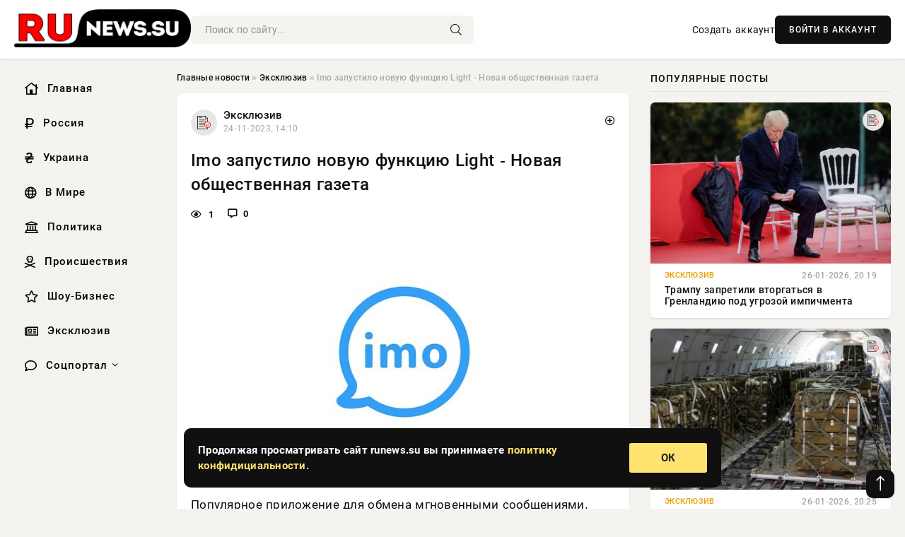

--- FILE ---
content_type: text/html; charset=utf-8
request_url: https://runews.su/poslednie-novosti/korrupcija/130219-imo-zapustilo-novuju-funkciju-light-novaja-obschestvennaja-gazeta.html
body_size: 14674
content:
<!DOCTYPE html>
<html lang="ru">
   <head>
   <title>Imo запустило новую функцию Light - Новая общественная газета » Информационно аналитический портал «RuNews.su»</title>
<meta charset="utf-8">
<meta name="description" content="Популярное приложение для обмена мгновенными сообщениями, imo, запустило новую функцию Light. Это инновационное дополнение значительно повышает удобство работы пользователей во время видеозвонков,">
<meta name="keywords" content="ориентированным, обмена, мгновенными, сообщениями, запустило, новую, функцию, Light, инновационное, дополнение, значительно, повышает, приложение, удобство, пользователей, время, видеозвонков">
<link rel="canonical" href="https://runews.su/exclusive/130219-imo-zapustilo-novuju-funkciju-light-novaja-obschestvennaja-gazeta.html">
<link rel="alternate" type="application/rss+xml" title="Информационно аналитический портал «RuNews.su» RSS" href="https://runews.su/rss.xml">
<link rel="preconnect" href="https://runews.su/" fetchpriority="high">
<meta property="twitter:title" content="Imo запустило новую функцию Light - Новая общественная газета » Информационно аналитический портал «RuNews.su»">
<meta property="twitter:url" content="https://runews.su/exclusive/130219-imo-zapustilo-novuju-funkciju-light-novaja-obschestvennaja-gazeta.html">
<meta property="twitter:card" content="summary_large_image">
<meta property="twitter:image" content="https://runews.su/uploads/posts/2023-11/1700824207-1logo.jpg">
<meta property="twitter:description" content="Популярное приложение для обмена мгновенными сообщениями, imo, запустило новую функцию Light. Это инновационное дополнение значительно повышает удобство работы пользователей во время видеозвонков, особенно при низком освещении. Функция Light соответствует стремлению imo к локализации и инновациям,">
<meta property="og:type" content="article">
<meta property="og:site_name" content="Информационно аналитический портал «RuNews.su»">
<meta property="og:title" content="Imo запустило новую функцию Light - Новая общественная газета » Информационно аналитический портал «RuNews.su»">
<meta property="og:url" content="https://runews.su/exclusive/130219-imo-zapustilo-novuju-funkciju-light-novaja-obschestvennaja-gazeta.html">
<meta property="og:image" content="https://runews.su/uploads/posts/2023-11/1700824207-1logo.jpg">
<meta property="og:description" content="Популярное приложение для обмена мгновенными сообщениями, imo, запустило новую функцию Light. Это инновационное дополнение значительно повышает удобство работы пользователей во время видеозвонков, особенно при низком освещении. Функция Light соответствует стремлению imo к локализации и инновациям,">

<script src="/engine/classes/min/index.php?g=general&amp;v=uj3sa"></script>
<script src="/engine/classes/min/index.php?f=engine/classes/js/jqueryui.js,engine/classes/js/dle_js.js&amp;v=uj3sa" defer></script>
<script type="application/ld+json">{"@context":"https://schema.org","@graph":[{"@type":"NewsArticle","@context":"https://schema.org/","publisher":{"@type":"Organization","name":"Информационно аналитический портал «Сириус Теле»","logo":{"@type":"ImageObject","url":""}},"name":"Imo запустило новую функцию Light - Новая общественная газета","headline":"Imo запустило новую функцию Light - Новая общественная газета","mainEntityOfPage":{"@type":"WebPage","@id":"https://runews.su/exclusive/130219-imo-zapustilo-novuju-funkciju-light-novaja-obschestvennaja-gazeta.html"},"datePublished":"2023-11-24T14:10:07+03:00","author":{"@type":"Person","name":"Владислав Вислоцкий","url":"https://runews.su/user/%D0%92%D0%BB%D0%B0%D0%B4%D0%B8%D1%81%D0%BB%D0%B0%D0%B2+%D0%92%D0%B8%D1%81%D0%BB%D0%BE%D1%86%D0%BA%D0%B8%D0%B9/"},"image":["https://runews.su/uploads/posts/2023-11/1700824207-1logo.jpg"],"description":"Популярное приложение для обмена мгновенными сообщениями, imo, запустило новую функцию Light. Это инновационное дополнение значительно повышает удобство работы пользователей во время видеозвонков, особенно при низком освещении. Функция Light соответствует стремлению imo к локализации и инновациям,"},{"@type":"BreadcrumbList","@context":"https://schema.org/","itemListElement":[{"@type":"ListItem","position":1,"item":{"@id":"https://runews.su/","name":"Главные новости"}},{"@type":"ListItem","position":2,"item":{"@id":"https://runews.su/exclusive/","name":"Эксклюзив"}},{"@type":"ListItem","position":3,"item":{"@id":"https://runews.su/exclusive/130219-imo-zapustilo-novuju-funkciju-light-novaja-obschestvennaja-gazeta.html","name":"Imo запустило новую функцию Light - Новая общественная газета"}}]}]}</script> 
      <meta name="viewport" content="width=device-width, initial-scale=1.0" />
      <meta name="msapplication-TileColor" content="#e6e6e6">   
      <meta name="theme-color" content="#101010"> 
      <link rel="preload" href="/templates/Default/css/common.css" as="style">
      <link rel="preload" href="/templates/Default/css/styles.css" as="style">
      <link rel="preload" href="/templates/Default/css/engine.css" as="style">
      <link rel="preload" href="/templates/Default/css/fontawesome.css" as="style">
      <link rel="preload" href="/templates/Default/webfonts/manrope-400.woff2" as="font" type="font/woff2" crossorigin>
      <link rel="preload" href="/templates/Default/webfonts/manrope-600.woff2" as="font" type="font/woff2" crossorigin>
      <link rel="preload" href="/templates/Default/webfonts/manrope-700.woff2" as="font" type="font/woff2" crossorigin>
      <link rel="preload" href="/templates/Default/webfonts/fa-light-300.woff2" as="font" type="font/woff2" crossorigin>
      <link href="/templates/Default/css/common.css" type="text/css" rel="stylesheet" />
      <link href="/templates/Default/css/styles.css?v=03" type="text/css" rel="stylesheet" />
      <link href="/templates/Default/css/engine.css" type="text/css" rel="stylesheet" /> 
      <link href="/templates/Default/css/fontawesome.css" type="text/css" rel="stylesheet" />
      <link rel="apple-touch-icon" sizes="256x256" href="/templates/Default/favicons/256x256.png">
      <link rel="apple-touch-icon" sizes="192x192" href="/templates/Default/favicons/192x192.png">
      <link rel="apple-touch-icon" sizes="180x180" href="/templates/Default/favicons/180x180.png">
      <link rel="apple-touch-icon" sizes="167x167" href="/templates/Default/favicons/167x167.png">
      <link rel="apple-touch-icon" sizes="152x152" href="/templates/Default/favicons/152x152.png">
      <link rel="apple-touch-icon" sizes="120x120" href="/templates/Default/favicons/120x120.png">
      <link rel="icon" type="image/png" href="/templates/Default/favicons/favicon.png">
      	<!-- Yandex.RTB -->
	<script>window.yaContextCb=window.yaContextCb||[]</script>
	<script src="https://yandex.ru/ads/system/context.js" async></script>
   </head>
   <body>
      <div class="wrapper">
         <div class="wrapper-container wrapper-main">

            <header class="header d-flex ai-center vw100">
               <a href="/" class="logo" title="Информационно аналитический портал «RuNews.su»"><img src="/templates/Default/dleimages/logo.png" alt="Информационно аналитический портал «RuNews.su»"></a>
               <div class="header__search search-block flex-grow-1">
                  <form id="quicksearch" method="post">
                     <input type="hidden" name="do" value="search">
                     <input type="hidden" name="subaction" value="search">
                     <input class="search-block__input" id="story" name="story" placeholder="Поиск по сайту..." type="text" autocomplete="off">
                     <button class="search-block__btn" type="submit"><span class="fal fa-search"></span></button>
                  </form>
               </div>
               

               
               <a href="/?do=register" class="header__link">Создать аккаунт</a>
               <button class="header__btn-login js-show-login">ВОЙТИ В АККАУНТ</button>
               

               <button class="header__btn-menu d-none js-show-mobile-menu"><span class="fal fa-bars"></span></button>
            </header>

            <div class="content">
               <div class="cols">

                  <!-- MENU START -->
                  <aside class="col-side">
                     <ul class="side-nav js-this-in-mobile-menu">
                        <li><a href="/"><i class="far fa-home-lg"></i> Главная</a></li>
                        <li><a href="/russia/"><i class="far fa-ruble-sign"></i> Россия</a></li>
                        <li><a href="/ukraine/"><i class="far fa-hryvnia"></i> Украина</a></li>
                        <li><a href="/world/"><i class="far fa-globe"></i> В Мире</a></li>
                        <li><a href="/policy/"><i class="far fa-landmark"></i> Политика</a></li>
                        <li><a href="/incidents/"><i class="far fa-skull-crossbones"></i> Происшествия</a></li>
                        <li><a href="/show-business/"><i class="far fa-star"></i> Шоу-Бизнес</a></li>
                        <li><a href="/exclusive/"><i class="far fa-newspaper"></i> Эксклюзив</a></li>
                        <li class="submenu"><a href="/social/"><i class="far fa-comment"></i> Соцпортал</a>
                           <ul class="nav__list side-nav" style="position: unset !important">
                              <li class="nav__list-hidden"><a href="/social/goroskop/"><i class="far fa-planet-ringed"></i> Гороскопы</a></li>
                              <li class="nav__list-hidden"><a href="/social/primeti/"><i class="far fa-map-signs"></i> Приметы</a></li>
                              <li class="nav__list-hidden"><a href="/social/ezoterika/"><i class="far fa-sparkles"></i> Эзотерика</a></li>
                              <li class="nav__list-hidden"><a href="/social/prazdniki/"><i class="far fa-gift"></i> Праздники</a></li>
                              <li class="nav__list-hidden"><a href="/social/zdorove/"><i class="far fa-heart"></i> Здоровье</a></li>
                              <li class="nav__list-hidden"><a href="/social/psihologiya/"><i class="far fa-head-side-brain"></i> Психология</a></li>
                              <li class="nav__list-hidden"><a href="/social/dlya-zhenshchin/"><i class="far fa-venus-double"></i> Для женщин</a></li>
                              <li class="nav__list-hidden"><a href="/social/sad-ogorod/"><i class="far fa-seedling"></i> Сад-огород</a></li>
                           </ul>
                        </li>
                     </ul>
                  </aside>
                  <!-- MENU END -->
                  
                  <main class="col-main">
                    
                         
                        <div class="speedbar"><div class="over"><a href="https://runews.su/">Главные новости</a>  »  <a href="https://runews.su/exclusive/">Эксклюзив</a>  »  Imo запустило новую функцию Light - Новая общественная газета</div></div>
                        

                     <div class="content-block d-grid" id="content-block">
                        

                        
                        <div class="short">
	<div class="info-block">
	   <div class="info-body">
		  <a href="https://runews.su/exclusive/" class="info-img" title="Эксклюзив"><img src="/uploads/icons/exclusive.png" alt="Эксклюзив"></a>
		  <div class="info-title"><a href="https://runews.su/exclusive/" class="author_name">Эксклюзив</a></div>
		  <div class="info-meta">
			 <time datetime="24-11-2023, 14:10" class="ago" title="24-11-2023, 14:10">24-11-2023, 14:10</time>
			 
		  </div>
	   </div>
        <div class="dosuga-post-head-mark">    
            <a href="#" class="js-show-login" title="Сохранить"><i class="far fa-plus-circle"></i></a>
                    
		</div> 
	</div>
	<div class="yz_short_body">
	   <h1 class="dn-short-t">Imo запустило новую функцию Light - Новая общественная газета</h1>
	   <div class="content_top_met">
	   	  <div class="f_eye"><i class="far fa-eye"></i> 1</div>
		  <a id="dle-comm-link" href="#comment">
			 <div class="f_link"><i class="far fa-comment-alt"></i> 0</div>
		  </a>
		  <div class="f_info">
		  </div>
	   </div>
	   <div class="page__text full-text clearfix">
	   	  <div style="margin-bottom: 20px">
		 	 
		  </div>
		  <div align="center"><!--dle_image_begin:https://runews.su/uploads/posts/2023-11/1700824207-1logo.jpg|--><img src="/uploads/posts/2023-11/1700824207-1logo.jpg" style="max-width:100%;" alt="Imo запустило новую функцию Light - Новая общественная газета"><!--dle_image_end--></div><br>Популярное приложение для обмена мгновенными сообщениями, imo, запустило новую функцию Light. Это инновационное дополнение значительно повышает удобство работы пользователей во время видеозвонков, особенно при низком освещении. Функция Light соответствует стремлению imo к локализации и инновациям, ориентированным на пользователя.<br><br>Работа функции Light одновременно простая и оригинальная. Она преобразовывает области экрана телефона в светящуюся рамку, тем самым улучшая качество видео в тусклой среде до 100%. Эта функция позволяет пользователям совершать видеозвонки с повышенной яркостью, чтобы четко видеть лица даже в плохо освещенных условиях. Эта функция будет особенно полезна во время неожиданных перебоев с электричеством.<br><br>Ариф Ахмед (Arif Ahmed), пользователь imo, прокомментировал практическую пользу этой функции: «Видеозвонки в плохо освещенных местах всегда были проблемой. Новая функция Light значительно улучшила этот аспект, позволив мне удобно общаться с друзьями и семьей. Это революционная функция, так как мне больше не нужно находиться в хорошо освещенном помещении для четкой видеосвязи».<br><br>Меран Кабир (Mehran Kabir), коммерческий директор imo, отметил: «Для imo удовлетворение потребностей пользователя всегда было в центре внимания. Наши исследования показали, что 35% видеозвонков с нашей платформы выполняются в плохо освещенных условиях. Функция Light — это прямая реакция на проблему, учитывая наше стремление к улучшению связи пользователей. Эта инновация касается не только технологий, она помогает нашим пользователям и создает мосты в коммуникации. Положительные отзывы на этапе тестирования стали ярким показателем потенциала этой функции».<br><br>Более 30% пользователей imo приняли эту функцию на этапе тестирования. Для доступа к Light пользователям нужно обновить свое приложение imo.<br><br>Эта функция подчеркивает стремление imo к предоставлению инновационных решений, которые облегчают беспроблемное общение, позволяя пользователям легко делиться важными моментами.
		  <div style="margin-top: 20px">
		  	
		  </div>
	   </div>
	</div>
	<div class="page__tags d-flex">
	   
	</div>
	<div class="content_like">
	   <div class="df_like">
		  <a href="#" onclick="doRate('plus', '130219'); return false;" >
		  <i title="Мне нравится" class="far fa-thumbs-up"></i> <span><span data-likes-id="130219">0</span></span>
		  </a>
	   </div>
	   <div class="df_dlike">
		  <a href="#" onclick="doRate('minus', '130219'); return false;" >
		  <i title="Мне не нравится" class="far fa-thumbs-down"></i> <span><span data-dislikes-id="130219">0</span></span>
		  </a>
	   </div>
	</div>
	<div class="content_footer">
	   <script src="https://yastatic.net/share2/share.js"></script>
	   <div class="ya-share2" data-curtain data-shape="round" data-color-scheme="whiteblack" data-services="vkontakte,odnoklassniki,telegram,whatsapp"></div>
	   <div class="f_info">
		  <a href="javascript:AddComplaint('130219', 'news')"> 
		  <div class="more_jaloba">
			 <svg fill="none" width="15" height="15" stroke="currentColor" stroke-width="1.5" viewBox="0 0 24 24" xmlns="http://www.w3.org/2000/svg" aria-hidden="true">
				<path stroke-linecap="round" stroke-linejoin="round" d="M12 9v3.75m9-.75a9 9 0 11-18 0 9 9 0 0118 0zm-9 3.75h.008v.008H12v-.008z"></path>
			 </svg>
			 ЖАЛОБА
		  </div>
		  </a>
	   </div>
	</div>
 </div>
 <div class="page__comments sect__header">
	<div class="page__comments-header">
		<div class="page__comments-title">0 комментариев</div>
		<div class="page__comments-info">
			<span class="fal fa-exclamation-circle"></span>
			Обсудим?
		</div>
	
	</div>
	<!--dleaddcomments-->
	<!--dlecomments-->
 </div>
 <section class="sect">
	<div class="sect__header sect__title" style="font-weight: 500; font-size: 24px;">Смотрите также:</div>
	<div class="sect__content d-grid">
	   <div class="popular grid-item">
   <div class="popular__img img-responsive">
      <img loading="lazy" src="/uploads/posts/2020-01/v-pravitelstve-odobrili-zakonoproekt-o-blokirovke-polzovatelej-jelektronnoj-pochty-tehnologii-1.jpg" alt="В правительстве одобрили законопроект о блокировке пользователей электронной почты - «Технологии»">
      <div class="item__category pi-center"><img src="/uploads/icons/exclusive.png"></div> 
   </div>
   <div class="meta_block">
      <div class="meta_block_cat">Культура и общество</div>
      <time class="meta_block_date" datetime="28-01-2020, 18:08">28-01-2020, 18:08</time>   
   </div>
   <div class="popular__desc">
      <a class="popular__title expand-link" href="https://runews.su/society/1460-v-pravitelstve-odobrili-zakonoproekt-o-blokirovke-polzovatelej-jelektronnoj-pochty-tehnologii.html">В правительстве одобрили законопроект о блокировке пользователей электронной почты - «Технологии»</a>
   </div>
 </div><div class="popular grid-item">
   <div class="popular__img img-responsive">
      <img loading="lazy" src="/uploads/posts/2022-09/1662457512-13-755x390.jpg" alt="Приложение для знакомств Мамба включило в сервис функцию аудио- и видеозвонков">
      <div class="item__category pi-center"><img src="/uploads/icons/exclusive.png"></div> 
   </div>
   <div class="meta_block">
      <div class="meta_block_cat">Соцпортал</div>
      <time class="meta_block_date" datetime="6-09-2022, 12:45">6-09-2022, 12:45</time>   
   </div>
   <div class="popular__desc">
      <a class="popular__title expand-link" href="https://runews.su/social/62402-prilozhenie-dlja-znakomstv-mamba-vkljuchilo-v-servis-funkciju-audio-i-videozvonkov.html">Приложение для знакомств Мамба включило в сервис функцию аудио- и видеозвонков</a>
   </div>
 </div><div class="popular grid-item">
   <div class="popular__img img-responsive">
      <img loading="lazy" src="/uploads/posts/2023-05/thumbs/1683355991-1b61cbfef610887665790950b0572cf80.jpg" alt="Спецоперация на Украине сегодня,самые последние новости. Карта боевых действий на Украине, обзор событий с фронта Донбасса">
      <div class="item__category pi-center"><img src="/uploads/icons/exclusive.png"></div> 
   </div>
   <div class="meta_block">
      <div class="meta_block_cat">---</div>
      <time class="meta_block_date" datetime="6-05-2023, 09:53">6-05-2023, 09:53</time>   
   </div>
   <div class="popular__desc">
      <a class="popular__title expand-link" href="https://runews.su/86687-specoperacija-na-ukraine-segodnjasamye-poslednie-novosti-karta-boevyh-dejstvij-na-ukraine-obzor-sobytij-s-fronta-donbassa.html">Спецоперация на Украине сегодня,самые последние новости. Карта боевых действий на Украине, обзор событий с фронта Донбасса</a>
   </div>
 </div><div class="popular grid-item">
   <div class="popular__img img-responsive">
      <img loading="lazy" src="/uploads/posts/2020-05/gennadij-zjuganov-russkij-sterzhen-derzhavy-politika-1.jpg" alt="Геннадий Зюганов: Русский стержень Державы - «Политика»">
      <div class="item__category pi-center"><img src="/uploads/icons/exclusive.png"></div> 
   </div>
   <div class="meta_block">
      <div class="meta_block_cat">---</div>
      <time class="meta_block_date" datetime="17-05-2020, 15:23">17-05-2020, 15:23</time>   
   </div>
   <div class="popular__desc">
      <a class="popular__title expand-link" href="https://runews.su/22921-gennadij-zjuganov-russkij-sterzhen-derzhavy-politika.html">Геннадий Зюганов: Русский стержень Державы - «Политика»</a>
   </div>
 </div><div class="popular grid-item">
   <div class="popular__img img-responsive">
      <img loading="lazy" src="/uploads/posts/2023-05/thumbs/1685348422-1xl.jpg" alt="Новая возможность появится в WhatsApp">
      <div class="item__category pi-center"><img src="/uploads/icons/exclusive.png"></div> 
   </div>
   <div class="meta_block">
      <div class="meta_block_cat">---</div>
      <time class="meta_block_date" datetime="29-05-2023, 11:20">29-05-2023, 11:20</time>   
   </div>
   <div class="popular__desc">
      <a class="popular__title expand-link" href="https://runews.su/92031-novaja-vozmozhnost-pojavitsja-v-whatsapp.html">Новая возможность появится в WhatsApp</a>
   </div>
 </div><div class="popular grid-item">
   <div class="popular__img img-responsive">
      <img loading="lazy" src="/uploads/posts/2022-10/1666370413-1whatsapp1.jpg" alt="ТОП-5 приложение для смартфонов и ПК, если запретят WhatsApp">
      <div class="item__category pi-center"><img src="/uploads/icons/exclusive.png"></div> 
   </div>
   <div class="meta_block">
      <div class="meta_block_cat">---</div>
      <time class="meta_block_date" datetime="21-10-2022, 19:40">21-10-2022, 19:40</time>   
   </div>
   <div class="popular__desc">
      <a class="popular__title expand-link" href="https://runews.su/70966-top-5-prilozhenie-dlja-smartfonov-i-pk-esli-zapretjat-whatsapp.html">ТОП-5 приложение для смартфонов и ПК, если запретят WhatsApp</a>
   </div>
 </div><div class="popular grid-item">
   <div class="popular__img img-responsive">
      <img loading="lazy" src="/uploads/posts/2020-02/v-oaje-zaderzhan-rossijskij-reshala-ahmed-hamidov-prichastnyj-k-organizacii-ubijstv-v-neskolkih-stranah-v-mire-1.jpg" alt="В ОАЭ задержан российский &quot;решала&quot; Ахмед Хамидов, причастный к организации убийств в нескольких странах - «В мире»">
      <div class="item__category pi-center"><img src="/uploads/icons/exclusive.png"></div> 
   </div>
   <div class="meta_block">
      <div class="meta_block_cat">---</div>
      <time class="meta_block_date" datetime="20-02-2020, 18:39">20-02-2020, 18:39</time>   
   </div>
   <div class="popular__desc">
      <a class="popular__title expand-link" href="https://runews.su/6171-v-oaje-zaderzhan-rossijskij-reshala-ahmed-hamidov-prichastnyj-k-organizacii-ubijstv-v-neskolkih-stranah-v-mire.html">В ОАЭ задержан российский &quot;решала&quot; Ахмед Хамидов, причастный к организации убийств в нескольких странах - «В мире»</a>
   </div>
 </div><div class="popular grid-item">
   <div class="popular__img img-responsive">
      <img loading="lazy" src="/uploads/posts/2023-07/1688753725-15-1.jpg" alt="HONOR объявиляет о глобальном выпуске серии моделей HONOR 90 - Новая общественная газета">
      <div class="item__category pi-center"><img src="/uploads/icons/exclusive.png"></div> 
   </div>
   <div class="meta_block">
      <div class="meta_block_cat">Эксклюзив</div>
      <time class="meta_block_date" datetime="7-07-2023, 21:15">7-07-2023, 21:15</time>   
   </div>
   <div class="popular__desc">
      <a class="popular__title expand-link" href="https://runews.su/exclusive/105239-honor-objaviljaet-o-globalnom-vypuske-serii-modelej-honor-90-novaja-obschestvennaja-gazeta.html">HONOR объявиляет о глобальном выпуске серии моделей HONOR 90 - Новая общественная газета</a>
   </div>
 </div><div class="popular grid-item">
   <div class="popular__img img-responsive">
      <img loading="lazy" src="/uploads/posts/2023-07/thumbs/1688708523-15834a3791797628dcbdfbd77faeb7a48.jpg" alt="ВС РФ уничтожают наступающие ВСУ : Карта боевых действий на Украине сегодня, к утру 7 июля 2023 — новости фронта Донбасса, обзор событий, Карта СВО, Новости СВО день 499-й">
      <div class="item__category pi-center"><img src="/uploads/icons/exclusive.png"></div> 
   </div>
   <div class="meta_block">
      <div class="meta_block_cat">Эксклюзив</div>
      <time class="meta_block_date" datetime="7-07-2023, 08:42">7-07-2023, 08:42</time>   
   </div>
   <div class="popular__desc">
      <a class="popular__title expand-link" href="https://runews.su/exclusive/105014-vs-rf-unichtozhajut-nastupajuschie-vsu-karta-boevyh-dejstvij-na-ukraine-segodnja-k-utru-7-ijulja-2023-novosti-fronta-donbassa-obzor-sobytij-karta-svo-novosti-svo-den-499-j.html">ВС РФ уничтожают наступающие ВСУ : Карта боевых действий на Украине сегодня, к утру 7 июля 2023 — новости фронта Донбасса, обзор событий, Карта СВО, Новости СВО день 499-й</a>
   </div>
 </div><div class="popular grid-item">
   <div class="popular__img img-responsive">
      <img loading="lazy" src="/uploads/posts/2020-04/v-pochte-mailru-pojavitsja-funkcija-videozvonkov-tehnologii-1.jpg" alt="В почте Mail.ru появится функция видеозвонков - «Технологии»">
      <div class="item__category pi-center"><img src="/uploads/icons/exclusive.png"></div> 
   </div>
   <div class="meta_block">
      <div class="meta_block_cat">Культура и общество</div>
      <time class="meta_block_date" datetime="21-04-2020, 12:44">21-04-2020, 12:44</time>   
   </div>
   <div class="popular__desc">
      <a class="popular__title expand-link" href="https://runews.su/society/18074-v-pochte-mailru-pojavitsja-funkcija-videozvonkov-tehnologii.html">В почте Mail.ru появится функция видеозвонков - «Технологии»</a>
   </div>
 </div><div class="popular grid-item">
   <div class="popular__img img-responsive">
      <img loading="lazy" src="/uploads/posts/2023-07/thumbs/1689366763-1acb904be396a5b7bfa70bbc916e31f25.jpg" alt="«Киев не выпускает чиновников из страны!»: Карта боевых действий 28 января 2022 на Украине — последние новости фронта Донбасса сегодня, обзор событий. Итоги военной спецоперации России на Украине сейчас 28.01.2022">
      <div class="item__category pi-center"><img src="/uploads/icons/exclusive.png"></div> 
   </div>
   <div class="meta_block">
      <div class="meta_block_cat">Эксклюзив</div>
      <time class="meta_block_date" datetime="14-07-2023, 23:32">14-07-2023, 23:32</time>   
   </div>
   <div class="popular__desc">
      <a class="popular__title expand-link" href="https://runews.su/exclusive/107510-kiev-ne-vypuskaet-chinovnikov-iz-strany-karta-boevyh-dejstvij-28-janvarja-2022-na-ukraine-poslednie-novosti-fronta-donbassa-segodnja-obzor-sobytij-itogi-voennoj-specoperacii-rossii-na-ukrain.html">«Киев не выпускает чиновников из страны!»: Карта боевых действий 28 января 2022 на Украине — последние новости фронта Донбасса сегодня, обзор событий. Итоги военной спецоперации России на Украине сейчас 28.01.2022</a>
   </div>
 </div><div class="popular grid-item">
   <div class="popular__img img-responsive">
      <img loading="lazy" src="/uploads/posts/2020-04/whatsapp-vdvoe-uvelichil-maksimalnuju-chislennost-uchastnikov-gruppovyh-videozvonkov-tehnologii-1.jpg" alt="WhatsApp вдвое увеличил максимальную численность участников групповых видеозвонков - «Технологии»">
      <div class="item__category pi-center"><img src="/uploads/icons/exclusive.png"></div> 
   </div>
   <div class="meta_block">
      <div class="meta_block_cat">Культура и общество</div>
      <time class="meta_block_date" datetime="29-04-2020, 15:38">29-04-2020, 15:38</time>   
   </div>
   <div class="popular__desc">
      <a class="popular__title expand-link" href="https://runews.su/society/19811-whatsapp-vdvoe-uvelichil-maksimalnuju-chislennost-uchastnikov-gruppovyh-videozvonkov-tehnologii.html">WhatsApp вдвое увеличил максимальную численность участников групповых видеозвонков - «Технологии»</a>
   </div>
 </div>
	</div>
 </section>

                        

                     </div>
                  </main>

                  <aside class="col-side">

                     <div class="side-block">
                        <div class="side-block__title">Популярные посты</div>
                        <div class="side-block__content">
                        <div class="popular grid-item">
   <div class="popular__img img-responsive">
      <img loading="lazy" src="/uploads/posts/2026-01/thumbs/1769450474-11769442326-112-05-18.webp" alt="Трампу запретили вторгаться в Гренландию под угрозой импичмента">
      <div class="item__category pi-center"><img src="/uploads/icons/exclusive.png"></div> 
   </div>
   <div class="meta_block">
      <div class="meta_block_cat">Эксклюзив</div>
      <time class="meta_block_date" datetime="26-01-2026, 20:19">26-01-2026, 20:19</time>   
   </div>
   <div class="popular__desc">
      <a class="popular__title expand-link" href="https://runews.su/exclusive/170192-trampu-zapretili-vtorgatsja-v-grenlandiju-pod-ugrozoj-impichmenta.html">Трампу запретили вторгаться в Гренландию под угрозой импичмента</a>
   </div>
 </div><div class="popular grid-item">
   <div class="popular__img img-responsive">
      <img loading="lazy" src="/uploads/posts/2026-01/thumbs/1769455011-11769450420-1oruzhie-ssha-postavka.webp" alt="Генсек НАТО: Без военных поставок из США Украина не сможет продолжать борьбу">
      <div class="item__category pi-center"><img src="/uploads/icons/exclusive.png"></div> 
   </div>
   <div class="meta_block">
      <div class="meta_block_cat">Эксклюзив</div>
      <time class="meta_block_date" datetime="26-01-2026, 20:25">26-01-2026, 20:25</time>   
   </div>
   <div class="popular__desc">
      <a class="popular__title expand-link" href="https://runews.su/exclusive/170211-gensek-nato-bez-voennyh-postavok-iz-ssha-ukraina-ne-smozhet-prodolzhat-borbu.html">Генсек НАТО: Без военных поставок из США Украина не сможет продолжать борьбу</a>
   </div>
 </div><div class="popular grid-item">
   <div class="popular__img img-responsive">
      <img loading="lazy" src="/uploads/posts/2026-01/thumbs/1769433727-11769424018-11.webp" alt="Одной «ежовой бронёй» не обойтись: показан концепт защиты САУ PzH 2000 от БПЛА">
      <div class="item__category pi-center"><img src="/uploads/icons/exclusive.png"></div> 
   </div>
   <div class="meta_block">
      <div class="meta_block_cat">Эксклюзив</div>
      <time class="meta_block_date" datetime="26-01-2026, 15:57">26-01-2026, 15:57</time>   
   </div>
   <div class="popular__desc">
      <a class="popular__title expand-link" href="https://runews.su/exclusive/170163-odnoj-ezhovoj-bronej-ne-obojtis-pokazan-koncept-zaschity-sau-pzh-2000-ot-bpla.html">Одной «ежовой бронёй» не обойтись: показан концепт защиты САУ PzH 2000 от БПЛА</a>
   </div>
 </div><div class="popular grid-item">
   <div class="popular__img img-responsive">
      <img loading="lazy" src="https://www.1rre.ru/wp-content/uploads/2023/01/rabotayushhih-pensionerov-predlozhili-osvobodit-ot-strahovyh-vznosov--1.jpg" alt="60 и больше: Петра Мамонова советы для новой жизни">
      <div class="item__category pi-center"><img src="/uploads/icons/social.png"></div> 
   </div>
   <div class="meta_block">
      <div class="meta_block_cat">Соцпортал</div>
      <time class="meta_block_date" datetime="26-01-2026, 09:39">26-01-2026, 09:39</time>   
   </div>
   <div class="popular__desc">
      <a class="popular__title expand-link" href="https://runews.su/social/170141-60-i-bolshe-petra-mamonova-sovety-dlja-novoj-zhizni.html">60 и больше: Петра Мамонова советы для новой жизни</a>
   </div>
 </div>                           
                        </div>
                     </div>
                     <div class="side-block">
                        <div class="side-block__title">Выбор редакции</div>
                        <div class="side-block__content">
                        <div class="int d-flex ai-center">
    <div class="int__img img-fit-cover">
       <img loading="lazy" src="/uploads/posts/2026-01/thumbs/1769364180-11769324711-119-29-52.webp" alt="Израиль фактически подталкивает США к нанесению ударов по Ирану">
    </div>
    <div class="int__desc flex-grow-1">
       <a class="int__title expand-link" href="https://runews.su/exclusive/170081-izrail-fakticheski-podtalkivaet-ssha-k-naneseniju-udarov-po-iranu.html">
          <div class="line-clamp">Израиль фактически подталкивает США к нанесению ударов по Ирану</div>
       </a>
    </div>
 </div><div class="int d-flex ai-center">
    <div class="int__img img-fit-cover">
       <img loading="lazy" src="/uploads/posts/2026-01/thumbs/1769433711-11769426421-16.webp" alt="Американские военные: Новый танк Abrams M1E3 и БМП XM30 должны работать в связке">
    </div>
    <div class="int__desc flex-grow-1">
       <a class="int__title expand-link" href="https://runews.su/exclusive/170160-amerikanskie-voennye-novyj-tank-abrams-m1e3-i-bmp-xm30-dolzhny-rabotat-v-svjazke.html">
          <div class="line-clamp">Американские военные: Новый танк Abrams M1E3 и БМП XM30 должны работать в связке</div>
       </a>
    </div>
 </div><div class="int d-flex ai-center">
    <div class="int__img img-fit-cover">
       <img loading="lazy" src="/uploads/posts/2026-01/thumbs/1769542539-11769522404-1snimok-jekrana-2026-01-27-164335.webp" alt="Генпрокуратура РФ заочно арестовала Юлию Тимошенко">
    </div>
    <div class="int__desc flex-grow-1">
       <a class="int__title expand-link" href="https://runews.su/exclusive/170262-genprokuratura-rf-zaochno-arestovala-juliju-timoshenko.html">
          <div class="line-clamp">Генпрокуратура РФ заочно арестовала Юлию Тимошенко</div>
       </a>
    </div>
 </div><div class="int d-flex ai-center">
    <div class="int__img img-fit-cover">
       <img loading="lazy" src="/uploads/posts/2026-01/thumbs/1769433860-11769415317-1xl.webp" alt="Оскорбления и наглость Зеленского в Давосе разозлили даже Европу">
    </div>
    <div class="int__desc flex-grow-1">
       <a class="int__title expand-link" href="https://runews.su/policy/170174-oskorblenija-i-naglost-zelenskogo-v-davose-razozlili-dazhe-evropu.html">
          <div class="line-clamp">Оскорбления и наглость Зеленского в Давосе разозлили даже Европу</div>
       </a>
    </div>
 </div>  
                        </div>
                     </div>

                     <!--79227f08--><!--79227f08--><!--03e7e380--><!--03e7e380-->

                     <div class="side-block side-block--sticky hm">
                        
                     </div>

                  </aside>

               </div>
               <!-- END COLS -->
            </div>

         <!-- FOOTER START -->
         <footer class="footer d-flex ai-center vw100">
            <div class="footer__copyright">
               <a href="/o-proekte.html" rel="nofollow">О проекте</a>
               <a href="/redakcija.html" rel="nofollow">Редакция</a>
               <a href="/politika-konfidencialnosti.html" rel="nofollow">Политика конфиденциальности</a>
               <a href="/kontakty.html" rel="nofollow">Реклама</a> 
               <a href="/kontakty.html" rel="nofollow">Контакты</a>
            </div>
            <div class="footer__text icon-at-left" style="line-height: 20px;">
               Использование любых материалов, размещённых на сайте, разрешается при условии активной ссылки на наш сайт.
               При копировании материалов для интернет-изданий – обязательна прямая открытая для поисковых систем гиперссылка. Ссылка должна быть размещена в независимости от полного либо частичного использования материалов. Гиперссылка (для интернет- изданий) – должна быть размещена в подзаголовке или в первом абзаце материала.
               Все материалы, содержащиеся на веб-сайте runews.su, защищены законом об авторском праве. Фотографии и прочие материалы являются собственностью их авторов и представлены исключительно для некоммерческого использования и ознакомления , если не указано иное. Несанкционированное использование таких материалов может нарушать закон об авторском праве, торговой марке и другие законы.

               <div style="margin-top: 20px;">
                  <p>
                     <span style="font-size:12px">* В России признаны иноагентами: Киселёв Евгений Алекссевич, WWF, Белый Руслан Викторович, Анатолий Белый (Вайсман), Касьянов Михаил Михайлович, Бер Илья Леонидович, Троянова Яна Александровна, Галкин Максим Александрович, Макаревич Андрей Вадимович, Шац Михаил Григорьевич, Гордон Дмитрий Ильич, Лазарева Татьяна Юрьевна, Чичваркин Евгений Александрович, Ходорковский Михаил Борисович, Каспаров Гарри Кимович, Моргенштерн Алишер Тагирович (Алишер Валеев), Невзоров Александр Глебович, Венедиктов Алексей Алексеевич, Дудь Юрий Александрович, Фейгин Марк Захарович, Киселев Евгений Алексеевич, Шендерович Виктор Анатольевич, Гребенщиков Борис Борисович, Максакова-Игенбергс Мария Петровна, Слепаков Семен Сергеевич, Покровский Максим Сергеевич, Варламов Илья Александрович, Рамазанова Земфира Талгатовна, Прусикин Илья Владимирович, Смольянинов Артур Сергеевич, Федоров Мирон Янович (Oxxxymiron), Алексеев Иван Александрович (Noize MC), Дремин Иван Тимофеевич (Face), Гырдымова Елизавета Андреевна (Монеточка), Игорь(Егор) Михайлович Бортник (Лёва Би-2).</span>
                  </p>
                  <br />
                  <p>
                     <span style="font-size:12px">* Экстремисты и террористы, запрещенные в РФ:&nbsp;Meta (Facebook и Instagram),&nbsp;</span>Русский добровольческий корпус (РДК),&nbsp;<span style="font-size:12px">Правый сектор, Украинская повстанческая армия (УПА), ИГИЛ, полк Азов, Джебхат ан-Нусра, Национал-Большевистская партия (НБП), Аль-Каида, УНА-УНСО, Талибан, Меджлис крымско-татарского народа, Свидетели Иеговы, Мизантропик Дивижн, Братство, Артподготовка, Тризуб им. Степана Бандеры, НСО, Славянский союз, Формат-18, Хизб ут-Тахрир, Исламская партия Туркестана, Хайят Тахрир аш-Шам, Таухид валь-Джихад, АУЕ, Братья мусульмане, Колумбайн, Навальный, К. Буданов.</span>
                  </p>
                  <br />
                  <p>
                     <span style="font-size:12px">* СМИ — иностранные агенты: Телеканал «Дождь», Медуза, Голос Америки, Idel. Реалии, Кавказ. Реалии, Крым. Реалии, ТК&nbsp;Настоящее Время, The Insider,&nbsp;</span>Deutsche&nbsp;Welle,&nbsp;<span style="font-size:12px">Проект, Azatliq Radiosi, «Радио Свободная Европа/Радио Свобода» (PCE/PC), Сибирь. Реалии, Фактограф, Север. Реалии, MEDIUM-ORIENT, Bellingcat, Пономарев Л. А., Савицкая Л.А., Маркелов С.Е., Камалягин Д.Н., Апахончич Д.А.,&nbsp;Толоконникова Н.А., Гельман М.А., Шендерович В.А., Верзилов П.Ю., Баданин Р.С., Гордон.</span>
                  </p>
                  <br />
                  <p>
                     <span style="font-size:12px">* Организации — иностранные агенты: Альянс Врачей, Агора, Голос, Гражданское содействие, Династия (фонд), За&nbsp;права человека, Комитет против пыток, Левада-Центр, Мемориал, Молодая Карелия, Московская школа гражданского просвещения, Пермь-36, Ракурс, Русь Сидящая, Сахаровский центр, Сибирский экологический центр, ИАЦ Сова, Союз комитетов солдатских матерей России, Фонд борьбы с&nbsp;коррупцией (ФБК), Фонд защиты гласности, Фонд свободы информации, Центр «Насилию.нет», Центр защиты прав СМИ, Transparency International.</span>
                  </p>
               </div>

               <p class="copyright mb-0" style="margin-top: 20px;">Copyright &copy; 2026, Информационно аналитический портал «RuNews.su». Все права защищены.</p>
               <div class="adult_foot">18+</div>
            </div>
         </footer>
         <!-- FOOTER END -->

         </div>
         <!-- END WRAPPER-MAIN -->
      </div>
      <!-- END WRAPPER -->
      
      <script>
<!--
var dle_root       = '/';
var dle_admin      = '';
var dle_login_hash = '48ded4d5bf31078fbc523a58a49bc6f768cb5293';
var dle_group      = 5;
var dle_link_type  = 1;
var dle_skin       = 'Default';
var dle_wysiwyg    = 0;
var dle_min_search = '4';
var dle_act_lang   = ["Подтвердить", "Отмена", "Вставить", "Отмена", "Сохранить", "Удалить", "Загрузка. Пожалуйста, подождите..."];
var menu_short     = 'Быстрое редактирование';
var menu_full      = 'Полное редактирование';
var menu_profile   = 'Просмотр профиля';
var menu_send      = 'Отправить сообщение';
var menu_uedit     = 'Админцентр';
var dle_info       = 'Информация';
var dle_confirm    = 'Подтверждение';
var dle_prompt     = 'Ввод информации';
var dle_req_field  = ["Заполните поле с именем", "Заполните поле с сообщением", "Заполните поле с темой сообщения"];
var dle_del_agree  = 'Вы действительно хотите удалить? Данное действие невозможно будет отменить';
var dle_spam_agree = 'Вы действительно хотите отметить пользователя как спамера? Это приведёт к удалению всех его комментариев';
var dle_c_title    = 'Отправка жалобы';
var dle_complaint  = 'Укажите текст Вашей жалобы для администрации:';
var dle_mail       = 'Ваш e-mail:';
var dle_big_text   = 'Выделен слишком большой участок текста.';
var dle_orfo_title = 'Укажите комментарий для администрации к найденной ошибке на странице:';
var dle_p_send     = 'Отправить';
var dle_p_send_ok  = 'Уведомление успешно отправлено';
var dle_save_ok    = 'Изменения успешно сохранены. Обновить страницу?';
var dle_reply_title= 'Ответ на комментарий';
var dle_tree_comm  = '0';
var dle_del_news   = 'Удалить статью';
var dle_sub_agree  = 'Вы действительно хотите подписаться на комментарии к данной публикации?';
var dle_unsub_agree  = 'Вы действительно хотите отписаться от комментариев к данной публикации?';
var dle_captcha_type  = '0';
var dle_share_interesting  = ["Поделиться ссылкой на выделенный текст", "Twitter", "Facebook", "Вконтакте", "Прямая ссылка:", "Нажмите правой клавишей мыши и выберите «Копировать ссылку»"];
var DLEPlayerLang     = {prev: 'Предыдущий',next: 'Следующий',play: 'Воспроизвести',pause: 'Пауза',mute: 'Выключить звук', unmute: 'Включить звук', settings: 'Настройки', enterFullscreen: 'На полный экран', exitFullscreen: 'Выключить полноэкранный режим', speed: 'Скорость', normal: 'Обычная', quality: 'Качество', pip: 'Режим PiP'};
var DLEGalleryLang    = {CLOSE: 'Закрыть (Esc)', NEXT: 'Следующее изображение', PREV: 'Предыдущее изображение', ERROR: 'Внимание! Обнаружена ошибка', IMAGE_ERROR: 'Не удалось загрузить изображение', TOGGLE_SLIDESHOW: 'Просмотр слайдшоу',TOGGLE_FULLSCREEN: 'Полноэкранный режим', TOGGLE_THUMBS: 'Включить / Выключить уменьшенные копии', ITERATEZOOM: 'Увеличить / Уменьшить', DOWNLOAD: 'Скачать изображение' };
var DLEGalleryMode    = 1;
var DLELazyMode       = 0;
var allow_dle_delete_news   = false;

jQuery(function($){
					setTimeout(function() {
						$.get(dle_root + "engine/ajax/controller.php?mod=adminfunction", { 'id': '130219', action: 'newsread', user_hash: dle_login_hash });
					}, 5000);
});
//-->
</script>
      

<div class="login login--not-logged d-none">
   <div class="login__header d-flex jc-space-between ai-center">
      <div class="login__title stretch-free-width ws-nowrap">Войти <a href="/?do=register">Регистрация</a></div>
      <div class="login__close"><span class="fal fa-times"></span></div>
   </div>
   <form method="post">
      <div class="login__content">
         <div class="login__row">
            <div class="login__caption">E-mail:</div>
            <div class="login__input"><input type="text" name="login_name" id="login_name" placeholder="Ваш e-mail"></div>
            <span class="fal fa-at"></span>
         </div>
         <div class="login__row">
            <div class="login__caption">Пароль: <a href="/?do=lostpassword">Забыли пароль?</a></div>
            <div class="login__input"><input type="password" name="login_password" id="login_password" placeholder="Ваш пароль"></div>
            <span class="fal fa-lock"></span>
         </div>
         <label class="login__row checkbox" for="login_not_save">
         <input type="checkbox" name="login_not_save" id="login_not_save" value="1">
         <span>Не запоминать меня</span>
         </label>
         <div class="login__row">
            <button onclick="submit();" type="submit" title="Вход">Войти на сайт</button>
            <input name="login" type="hidden" id="login" value="submit">
         </div>
      </div>
      <div class="login__social">
         <div class="login__social-caption">Или войти через</div>
         <div class="login__social-btns">
            <a href="" rel="nofollow" target="_blank"><img loading="lazy" src="/templates/Default/dleimages/vk.svg" alt></a>
            <a href="" rel="nofollow" target="_blank"><img loading="lazy" src="/templates/Default/dleimages/ok.svg" alt></a>
            <a href="" rel="nofollow" target="_blank"><img loading="lazy" src="/templates/Default/dleimages/mail.svg" alt></a>
            <a href="" rel="nofollow" target="_blank"><img loading="lazy" src="/templates/Default/dleimages/yandex.svg" alt></a>
         </div>
      </div>
   </form>
</div>

      <div id="scrolltop" style="display: block;"><span class="fal fa-long-arrow-up"></span></div>
      <div class="message-alert">
         <div class="message-alert-in">
            <div class="message-alert-desc">
               <div class="message-alert-text">Продолжая просматривать сайт runews.su вы принимаете <a href="/politika-konfidencialnosti.html">политику конфидициальности</a>.</div>
            </div>
            <div class="message-alert-btns">
               <div class="message-btn message-btn-yes">ОК</div>
            </div>
         </div>
      </div>

      <script src="/templates/Default/js/libs.js"></script>

      
      
      <!-- Yandex.Metrika counter -->
<script type="text/javascript" >
   (function(m,e,t,r,i,k,a){m[i]=m[i]||function(){(m[i].a=m[i].a||[]).push(arguments)};
   m[i].l=1*new Date();
   for (var j = 0; j < document.scripts.length; j++) {if (document.scripts[j].src === r) { return; }}
   k=e.createElement(t),a=e.getElementsByTagName(t)[0],k.async=1,k.src=r,a.parentNode.insertBefore(k,a)})
   (window, document, "script", "https://mc.yandex.ru/metrika/tag.js", "ym");

   ym(88179619, "init", {
        clickmap:true,
        trackLinks:true,
        accurateTrackBounce:true
   });
</script>
<noscript><div><img src="https://mc.yandex.ru/watch/88179619" style="position:absolute; left:-9999px;" alt="" /></div></noscript>
<!-- /Yandex.Metrika counter -->

   <script defer src="https://static.cloudflareinsights.com/beacon.min.js/vcd15cbe7772f49c399c6a5babf22c1241717689176015" integrity="sha512-ZpsOmlRQV6y907TI0dKBHq9Md29nnaEIPlkf84rnaERnq6zvWvPUqr2ft8M1aS28oN72PdrCzSjY4U6VaAw1EQ==" data-cf-beacon='{"version":"2024.11.0","token":"26412bcbcf534a6da61370541096528d","r":1,"server_timing":{"name":{"cfCacheStatus":true,"cfEdge":true,"cfExtPri":true,"cfL4":true,"cfOrigin":true,"cfSpeedBrain":true},"location_startswith":null}}' crossorigin="anonymous"></script>
</body>
</html>